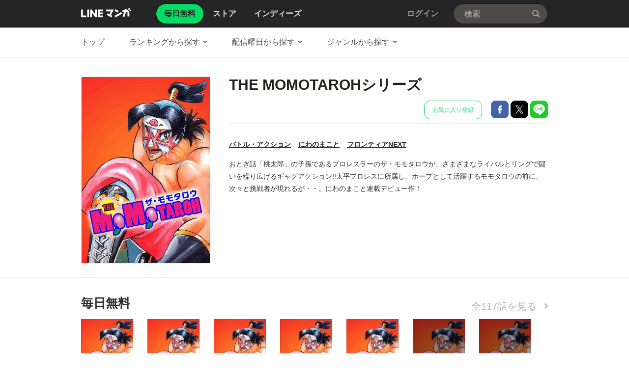

--- FILE ---
content_type: text/html;charset=UTF-8
request_url: https://manga.line.me/product/periodic?id=S139797
body_size: 22937
content:
<!DOCTYPE html>
<html dir="ltr">
<head>
<meta charset="UTF-8">
<title>【5話無料】THE MOMOTAROHシリーズ｜漫画無料・試し読み｜LINE マンガ</title>
<meta http-equiv="X-UA-Compatible" content="IE=10">
<meta name="viewport" content="width=1078">

<meta name="description" content="THE MOMOTAROHシリーズ|おとぎ話「桃太郎」の子孫であるプロレスラーのザ・モモタロウが、さまざまなライバルとリングで闘いを繰り広げるギャグアクション!!太平プロレスに所属し、ホープとして活躍するモモタロウの前に、次々と挑戦者が現れるが・・。にわのまこと連載デビュー作！">

<meta name="keywords" content="にわのまこと,THE MOMOTAROHシリーズ,LINE,マンガ,漫画,まんが,無料">
<meta name="format-detection" content="telephone=no">

<link rel="apple-touch-icon" href="https://cdn-manga-static-file-origin.ldf-static.net/web/webtoon-linemanga-web/line_manga_web/edge/pc/img/apple_touch_icon_v6.png">
<link rel="icon" href="https://cdn-manga-static-file-origin.ldf-static.net/web/webtoon-linemanga-web/line_manga_web/edge/pc/img/favicon_v6.png" sizes="192x192">
<link rel="shortcut icon" href="https://cdn-manga-static-file-origin.ldf-static.net/web/webtoon-linemanga-web/line_manga_web/edge/pc/img/favicon_v6.ico" type="image/x-icon">



<link href="https://cdn-manga-static-file-origin.ldf-static.net/web/webtoon-linemanga-web/line_manga_web/edge/pc/css/pc_main_bb0fe1ac15f00f48687d26fbb1a664742a12b662.css" rel="stylesheet">


<link rel="search" type="application/opensearchdescription+xml" href="https://manga.line.me/opensearch.xml" title="LINE マンガ">
<meta content="【5話無料】THE MOMOTAROHシリーズ｜漫画無料・試し読み｜LINE マンガ" property="og:title">
<meta content="article" property="og:type">
<meta content="https://manga.line.me/product/periodic?id=S139797" property="og:url">
<meta content="https://cdn-manga-static-file-origin.ldf-static.net/0hpFeeO-RQL2lYHDE6qttQPm1BKQYhcDhgMip-XSNbJRprfGA2YCoyDSlZcV1zLDg7ZHs/xxlarge" property="og:image">

<meta content="THE MOMOTAROHシリーズ|おとぎ話「桃太郎」の子孫であるプロレスラーのザ・モモタロウが、さまざまなライバルとリングで闘いを繰り広げるギャグアクション!!太平プロレスに所属し、ホープとして活躍するモモタロウの前に、次々と挑戦者が現れるが・・。にわのまこと連載デビュー作！" property="og:description">

<meta content="LINEマンガ" property="og:site_name">
<meta content="1420582741526424" property="fb:app_id">
<meta content="summary" name="twitter:card">
<meta content="@LINEmanga" name="twitter:site">
<meta name="twitter:image" content="https://cdn-manga-static-file-origin.ldf-static.net/0hwFrHVRZvKGlPMTY6vfZXPnhsLgY2XT9gJQd5TSpjKB42QnFtcQdmXGM2dxxiBWk_I1NnDg" />




<script>
(function(i,s,o,g,r,a,m){i['GoogleAnalyticsObject']=r;i[r]=i[r]||function(){ (i[r].q=i[r].q||[]).push(arguments)},i[r].l=1*new Date();a=s.createElement(o),m=s.getElementsByTagName(o)[0];a.async=1;a.src=g;m.parentNode.insertBefore(a,m)})(window,document,'script','//www.google-analytics.com/analytics.js','ga');
ga('create', 'UA-55451058-1', 'auto', {
    'sampleRate': 10
});


    ga('send', 'pageview', {'title': '無料連載詳細'});



    ga('send', 'event', '無料連載詳細｜表示', '表示', 'THE MOMOTAROHシリーズ,S139797');

</script>


  <!-- Google Tag Manager -->
  <script>(function(w,d,s,l,i){w[l]=w[l]||[];w[l].push({'gtm.start':
  new Date().getTime(),event:'gtm.js'});var f=d.getElementsByTagName(s)[0],
  j=d.createElement(s),dl=l!='dataLayer'?'&l='+l:'';j.async=true;j.src=
  'https://www.googletagmanager.com/gtm.js?id='+i+dl;f.parentNode.insertBefore(j,f);
  })(window,document,'script','dataLayer',"GTM-KRK9LLQ");</script>
  <!-- End Google Tag Manager -->





</head>
<body class="CTypeFree CTypeDetail ExOsMac">

<!-- Google Tag Manager (noscript) -->
<noscript><iframe src="https://www.googletagmanager.com/ns.html?id=GTM-KRK9LLQ"
  height="0" width="0" style="display:none;visibility:hidden"></iframe></noscript>
  <!-- End Google Tag Manager (noscript) -->







<div class="LyWrap">


<!--HEADER-AREA-->
<header class="LyHead">
<div class="ArHead01">
<h1 class="MdGHD01Logo">
<a href="/" class="mdGHD01Link">LINE マンガ</a>
<!--/MdGHD01Logo--></h1><ul class="MdGHD02Nav">
<li class="mdGHD02Current"><a href="/"><span>毎日無料</span></a></li>
<li ><a href="/store/"><span>ストア</span></a></li>
<li ><a href="/indies/"><span>インディーズ</span></a></li>
<!--/MdGHD02Nav--></ul>
<div class="MdGHD03Util">


<a href="/login/redirect_to_line_login" class="mdGHD03Link">ログイン</a>



<!--/MdGHD03Util--></div><div class="MdGHD05Search" data-widget="widget.SearchSuggest" data-type="all">
<h2 class="MdHide">検索</h2>
<input type="text" value="" placeholder="検索" class="mdGHD05Input fnInput" autocomplete="off" data-gcl="ヘッダー,click,ヘッダー｜検索">
<input type="submit" value="検索" class="mdGHD05Btn fnSubmit">
<!--/MdGHD05Search--></div><!--/ArHead01--></div>
<!--/LyHead--></header>
<!--/HEADER-AREA-->





<!--CONTENTS-AREA-->
<div class="LyContents MdCF">

<!--TOP-CONTENTS-AREA-->
<div class="LyTop">



<div class="ArTop02" role="navigation">
<div class="MdCMN01Nav">
<ul>

<li class="mdCMN01Li"><a href="/">トップ</a></li>

<li class="mdCMN01Li"><div class="MdCMN09Select mdCMN09Ranking" data-widget="widget.DropdownNav">
<div class="mdCMN09Label">
<span class="mdCMN09LabelTxt">

ランキングから探す

</span><span class="mdCMN09LabelIco"></span>
</div>
<ul class="mdCMN09Option fnNav">
<li data-label="総合"><a href="/periodic/gender_ranking?gender=0">総合</a></li>
<li data-label="少年・青年"><a href="/periodic/gender_ranking?gender=1">少年・青年</a></li>
<li data-label="少女・女性"><a href="/periodic/gender_ranking?gender=2">少女・女性</a></li>
</ul>
<!--/MdCMN09Select--></div></li>
<li class="mdCMN01Li"><div class="MdCMN09Select mdCMN09Weekday" data-widget="widget.DropdownNav">
<div class="mdCMN09Label">
<span class="mdCMN09LabelTxt">

配信曜日から探す

</span><span class="mdCMN09LabelIco"></span>
</div>
<ul class="mdCMN09Option fnNav">
<li data-label="月曜日"><a href="/daily_list?week_day=2">月曜日</a></li>
<li data-label="火曜日"><a href="/daily_list?week_day=3">火曜日</a></li>
<li data-label="水曜日"><a href="/daily_list?week_day=4">水曜日</a></li>
<li data-label="木曜日"><a href="/daily_list?week_day=5">木曜日</a></li>
<li data-label="金曜日"><a href="/daily_list?week_day=6">金曜日<span class="MdIco01NewP01">新着</span></a></li>
<li data-label="土曜日"><a href="/daily_list?week_day=7">土曜日</a></li>
<li data-label="日曜日"><a href="/daily_list?week_day=1">日曜日</a></li>
</ul>
<!--/MdCMN09Select--></div></li>
<li class="mdCMN01Li"><div class="MdCMN09Select mdCMN09Category" data-widget="widget.DropdownNav">
<div class="mdCMN09Label">
<span class="mdCMN09LabelTxt">

ジャンルから探す

</span><span class="mdCMN09LabelIco"></span>
</div>
<ul class="mdCMN09Option fnNav">
<li><a href="/genre_list?genre_id=0001">バトル・アクション</a></li>
<li><a href="/genre_list?genre_id=0002">ファンタジー・SF</a></li>
<li><a href="/genre_list?genre_id=0003">恋愛</a></li>
<li><a href="/genre_list?genre_id=0004">スポーツ</a></li>
<li><a href="/genre_list?genre_id=0005">ミステリー・ホラー</a></li>
<li><a href="/genre_list?genre_id=0006">裏社会・アングラ</a></li>
<li><a href="/genre_list?genre_id=0007">ヒューマンドラマ</a></li>
<li><a href="/genre_list?genre_id=0008">歴史・時代</a></li>
<li><a href="/genre_list?genre_id=0009">コメディ・ギャグ</a></li>
<li><a href="/genre_list?genre_id=ffff">その他</a></li>
</ul>
<!--/MdCMN09Select--></div></li>

</ul>
<!--/MdCMN01Nav--></div>
<!--/ArTop02--></div>



<!--/LyTop--></div>
<!--/TOP-CONTENTS-AREA-->


<div class="lyContentsWrap">

<!--MAIN-CONTENTS-AREA-->
<div class="LyMain" role="main">


<article>

    <section class="ArMain01">
        <div class="MdMNG01Item">
            <div class="mdMNG01Img">
                <span class="mdMNG01Thumbnail">
                    <img src="https://cdn-manga-static-file-origin.ldf-static.net/0hpFeeO-RQL2lYHDE6qttQPm1BKQYhcDhgMip-XSNbJRprfGA2YCoyDSlZcV1zLDg7ZHs/xxlarge" alt="THE MOMOTAROHシリーズ">
                </span>
            </div>
            <div class="mdMNG01Txt">
                <h1 class="mdMNG01Ttl">THE MOMOTAROHシリーズ</h1>
                <div class="mdMNG01Util">

                
                    <ul class="mdMNG01Share">

                        <!-- 定期購読の追加/削除 -->
                        
                            
                                <li>
                                    <a
                                        href="javascript:;"
                                        class="MdBtn03Fav01"
                                        data-widget="widget.Favorite"
                                        data-href="/api/subscription/create_or_update"
                                        data-product_id="S139797"
                                        data-gcl="連載 - 詳細,click,無料連載詳細｜お気に入り登録"
                                    >
                                        お気に入り登録
                                    </a>
                                </li>
                            
                        

                        <li>
                            <a
                                href="javascript:;"
                                class="MdBtn01Fb01"
                                title="Facebookで共有"
                                data-share_url="https://lin.ee/lJWaJga"
                            >
                                Facebookで共有
                            </a>
                        </li>
                        <li>
                            <a
                                href="javascript:;"
                                class="MdBtn01Tw01"
                                title="Xで共有"
                                data-share_short_url="https://lin.ee/lJWaJga"
                                data-share_string="【無料】「THE MOMOTAROHシリーズ」を読んでるよ！LINEマンガなら今すぐ無料で第1話が読める！"
                                data-share_hashtags="LINEマンガ"
                            >
                                Xで共有
                            </a>
                        </li>
                        <li>
                            <a
                                href="javascript:;"
                                class="MdBtn01Line01"
                                title="LINEで共有"
                                data-base_url="https://line.me"
                                data-share_short_url="https://lin.ee/lJWaJga"
                                data-share_string="【無料】「THE MOMOTAROHシリーズ」を読んでるよ！LINEマンガなら今すぐ無料で第1話が読める！"
                            >
                                LINEで共有
                            </a>
                        </li>
                    </ul>
                

            </div>
            <dl class="MdMNG04Meta">
                <dt class="mdMNG04Dt01">ジャンル</dt>
                <dd class="mdMNG04Dd01">
                    <a href="/genre_list?genre_id=0001">バトル・アクション</a>
                </dd>
                <dt class="mdMNG04Dt02">作家名</dt>
                <dd class="mdMNG04Dd02">
                    
                        
                            <a href="/search_product/author_list?author_id=E1741">
                                にわのまこと
                            </a>
                            
                    
                </dd>
                <dt class="mdMNG04Dt04">掲載誌</dt>
                <dd class="mdMNG04Dd04">
                    <a href="/search_product/magazine_list?magazine_id=&referer=periodic">
                        
                    </a>
                </dd>
                <dt class="mdMNG04Dt03">出版社</dt>
                <dd class="mdMNG04Dd03">
                    <a href="/search_product/publisher_list?publisher_id=500974&referer=periodic">
                        フロンティアNEXT
                    </a>
                </dd>
            <!--/MdMNG04Meta--></dl>

            <div class="MdMNG03Summary" data-widget="BookSummary">
                <p class="mdMNG03Txt fnText" style="max-height:140px;">
                    おとぎ話「桃太郎」の子孫であるプロレスラーのザ・モモタロウが、さまざまなライバルとリングで闘いを繰り広げるギャグアクション!!太平プロレスに所属し、ホープとして活躍するモモタロウの前に、次々と挑戦者が現れるが・・。にわのまこと連載デビュー作！
                </p>
                <p class="mdMNG03Btn fnFolder" style="display: none;">
                    <a href="javascript:;" class="mdMNG03Link">もっと見る</a>
                </p>
            <!--/MdMNG03Summary--></div>

            </div>
        <!--/MdMNG01Item--></div>
    <!--/ArMain01--></section>

    <div class="ArSeparator01"></div>

    <!-- LINEMANGA-19554 連載全話無料CP-Web対応の汎用化対応  -->
    
    <!-- /LINEMANGA-19554 -->

    

        <section
            class="
                ArMain02
                periodicDetailChapterList
                
            "
        >
            <header class="MdCMN04Head">
                <h2 class="mdCMN04Ttl">
                    <span class="mdCMN04SubTtl">毎日無料</span>
                </h2>
                <p class="mdCMN04Util">
                    <a
                        href="javascript:;"
                        class="mdCMN04Link"
                        data-widget="common.widget.PopupTrigger"
                        data-popup='chapterList'
                        data-conf='{"bookType":"free-book","productId":"S139797"}'
                    >
                        全117話を見る
                    </a>
                </p>
            <!--/MdCMN04Head--></header>

            <!-- booksという名前で渡すと、もともとあったbooksが上書きされて消えるので、ここだけ名前をbook_rowsに変える -->
            <div class="MdCMN05List" >
    <ul><!--
        
            
                --><li >
                    <a
                        data-product_id=""
                        data-widget="BookItem"
                        data-action="read"
                        data-type="free"
                        title="ザ・モモタロウ見参!!の巻"
                        data-title="ザ・モモタロウ見参!!の巻"
                        data-book_id="B00164914394"
                        data-is_rich=""
                        data-schema="https://app-manga.line.me/schema/product/S139797/?to_market=1"
                        data-selling_price="0"
                    ><!--
            
            --><div class="MdCMN06Img">
              <img src="https://cdn-manga-static-file-origin.ldf-static.net/0hqu47Mln1LloJTj3a2cpRDT8TKDVwIjlTY3h_fXgNKDRxYDtbPClkb3xONWomfWwFNyxj/periodic_tablet" alt="ザ・モモタロウ見参!!の巻">
            </div>
            <span class="mdCMN05Ttl">ザ・モモタロウ見参!!の巻</span>
            <ul class="mdCMN05InfoList"><!--
                
                    --><li>第1話</li><!--
                
                
                
                    
                
            --></ul>
        </a><!--
    
            
                --><li >
                    <a
                        data-product_id=""
                        data-widget="BookItem"
                        data-action="read"
                        data-type="free"
                        title="宿命のライバル君の巻"
                        data-title="宿命のライバル君の巻"
                        data-book_id="B00164914395"
                        data-is_rich=""
                        data-schema="https://app-manga.line.me/schema/product/S139797/?to_market=1"
                        data-selling_price="0"
                    ><!--
            
            --><div class="MdCMN06Img">
              <img src="https://cdn-manga-static-file-origin.ldf-static.net/0hVZcAwVuSCXVeOBr1jrt2ImhlDxonVB58NA5YUi97DxsmFhslZApERn88EkVxC0sqYFpD/periodic_tablet" alt="宿命のライバル君の巻">
            </div>
            <span class="mdCMN05Ttl">宿命のライバル君の巻</span>
            <ul class="mdCMN05InfoList"><!--
                
                    --><li>第2話</li><!--
                
                
                
                    
                
            --></ul>
        </a><!--
    
            
                --><li >
                    <a
                        data-product_id=""
                        data-widget="BookItem"
                        data-action="read"
                        data-type="free"
                        title="トムさんの逆襲!の巻"
                        data-title="トムさんの逆襲!の巻"
                        data-book_id="B00164914396"
                        data-is_rich=""
                        data-schema="https://app-manga.line.me/schema/product/S139797/?to_market=1"
                        data-selling_price="0"
                    ><!--
            
            --><div class="MdCMN06Img">
              <img src="https://cdn-manga-static-file-origin.ldf-static.net/0hdF-jmKrvO2kQEyjpwJFEPiZOPQZpfyxgeiVqTmFQPQdoPXg-LCVwCT1BIFk_IHk2LnFw/periodic_tablet" alt="トムさんの逆襲!の巻">
            </div>
            <span class="mdCMN05Ttl">トムさんの逆襲!の巻</span>
            <ul class="mdCMN05InfoList"><!--
                
                    --><li>第3話</li><!--
                
                
                
                    
                
            --></ul>
        </a><!--
    
            
                --><li >
                    <a
                        data-product_id=""
                        data-widget="BookItem"
                        data-action="read"
                        data-type="free"
                        title="モモタロウ戦慄の過去!の巻"
                        data-title="モモタロウ戦慄の過去!の巻"
                        data-book_id="B00164914397"
                        data-is_rich=""
                        data-schema="https://app-manga.line.me/schema/product/S139797/?to_market=1"
                        data-selling_price="0"
                    ><!--
            
            --><div class="MdCMN06Img">
              <img src="https://cdn-manga-static-file-origin.ldf-static.net/0hbDSU0nsxPWtuLC7rvq5CPFhxOwQXQCpiBBpsTB9vOwUWAik7VB4gCBx_JltBH380UE52/periodic_tablet" alt="モモタロウ戦慄の過去!の巻">
            </div>
            <span class="mdCMN05Ttl">モモタロウ戦慄の過去!の巻</span>
            <ul class="mdCMN05InfoList"><!--
                
                    --><li>第4話</li><!--
                
                
                
                    
                
            --></ul>
        </a><!--
    
            
                --><li >
                    <a
                        data-product_id=""
                        data-widget="BookItem"
                        data-action="read"
                        data-type="free"
                        title="熱血入門生・宮川三郎太くん!の巻"
                        data-title="熱血入門生・宮川三郎太くん!の巻"
                        data-book_id="B00164914398"
                        data-is_rich=""
                        data-schema="https://app-manga.line.me/schema/product/S139797/?to_market=1"
                        data-selling_price="0"
                    ><!--
            
            --><div class="MdCMN06Img">
              <img src="https://cdn-manga-static-file-origin.ldf-static.net/0hgYK3qLwPOHZ2Siv2pstHIUAXPhkPJi9_HHxpUQcJPhgOZHwgHipyGFUfI0ZZeXopSChw/periodic_tablet" alt="熱血入門生・宮川三郎太くん!の巻">
            </div>
            <span class="mdCMN05Ttl">熱血入門生・宮川三郎太くん!の巻</span>
            <ul class="mdCMN05InfoList"><!--
                
                    --><li>第5話</li><!--
                
                
                
                    
                
            --></ul>
        </a><!--
    
            
                --><li class="mdCMN05Lock">
                    <a
                        title="狙われたモモ・マスク!の巻"
                        href="javascript:;"
                        class="mdGFT02BtnApp"
                        data-widget="common.widget.PopupTrigger"
                        data-popup="download"
                    ><!--
            
            --><div class="MdCMN06Img">
              <img src="https://cdn-manga-static-file-origin.ldf-static.net/0h0i6b5f1jb0YLG3zG25oQET1GaSlyd3hPYS0-YXpYaShzNS1CY3whI3wfdHYkKC0ZNXkn/periodic_tablet" alt="狙われたモモ・マスク!の巻">
            </div>
            <span class="mdCMN05Ttl">狙われたモモ・マスク!の巻</span>
            <ul class="mdCMN05InfoList"><!--
                
                    --><li>第6話</li><!--
                
                
                
                    --><li>アプリで配信中</li><!--
                
            --></ul>
        </a><!--
    
            
                --><li class="mdCMN05Lock">
                    <a
                        title="恐怖のキンタロウ一家!の巻"
                        href="javascript:;"
                        class="mdGFT02BtnApp"
                        data-widget="common.widget.PopupTrigger"
                        data-popup="download"
                    ><!--
            
            --><div class="MdCMN06Img">
              <img src="https://cdn-manga-static-file-origin.ldf-static.net/0htWxdEFGrK3hFHTj4lZ1UL3NALRc8cTxxLyt6XzReLRY9M2gsfn1tHjUdMEhqLmkne39i/periodic_tablet" alt="恐怖のキンタロウ一家!の巻">
            </div>
            <span class="mdCMN05Ttl">恐怖のキンタロウ一家!の巻</span>
            <ul class="mdCMN05InfoList"><!--
                
                    --><li>第7話</li><!--
                
                
                
                    --><li>アプリで配信中</li><!--
                
            --></ul>
        </a><!--
    
-->

</div>

        <!--/ArMain02--></section>

        <!-- 特典スタンプ -->
        

        <div class="ArSeparator01"><hr></div>

        <!-- コメント -->
        <section class="ArMain03">
            <header class="MdCMN04Head">
                <h2 class="mdCMN04Ttl">コメント</h2>
                
                    <p class="mdCMN04Util">
                        <a
                            href="javascript:;"
                            class="MdBtn03Comment01"
                            data-widget="widget.ButtonBookComment"
                            data-conf='{"commentCount":94, "bookId":"B00164914394", "bookType":"free", "reload":1}'
                        >
                            コメント投稿
                        </a>
                    </p>
                
            <!--/MdCMN04Head--></header>
            <div
                class="MdMNG06Review"
                data-widget="widget.CommentList"
                data-comment-count="94"
            >
                
                    
                        <div
                            class="mdMNG06Item"
                            data-widget="widget.CommentItem"
                            data-id="94956352"
                            data-type="free"
                        >
                            <dl class="mdMNG06Option">
                                <dt>投稿日</dt>
                                <dd class="mdMNG06Date">2026/01/08</dd><!--
                                --><dt>ユーザー名</dt><dd class="mdMNG06Username">本を読む仔猫達</dd><!--
                                -->
                            </dl>
                            <p class="mdMNG06Txt">ﾓﾝｶﾞ!ﾓﾝｶﾞ!ﾓﾝｶﾞ!</p>
                        </div>
                    
                        <div
                            class="mdMNG06Item"
                            data-widget="widget.CommentItem"
                            data-id="93885781"
                            data-type="free"
                        >
                            <dl class="mdMNG06Option">
                                <dt>投稿日</dt>
                                <dd class="mdMNG06Date">2025/11/23</dd><!--
                                --><dt>ユーザー名</dt><dd class="mdMNG06Username">ゆうかり</dd><!--
                                -->
                            </dl>
                            <p class="mdMNG06Txt">リベロの武田を全話読み終わったので、今からこっちを読みます</p>
                        </div>
                    
                        <div
                            class="mdMNG06Item"
                            data-widget="widget.CommentItem"
                            data-id="93523622"
                            data-type="free"
                        >
                            <dl class="mdMNG06Option">
                                <dt>投稿日</dt>
                                <dd class="mdMNG06Date">2025/11/09</dd><!--
                                --><dt>ユーザー名</dt><dd class="mdMNG06Username">ぷふぅ…</dd><!--
                                -->
                            </dl>
                            <p class="mdMNG06Txt">おー、懐かしい。すっかり記憶からなくなっていたが、これ好きだったんだよな</p>
                        </div>
                    
                    <p class="mdMNG06Link">
                        <a
                            href="javascript:;"
                            class="fnCount"
                            data-widget="widget.ButtonBookComment"
                            data-conf='{"commentCount":94, "bookId":"B00164914394", "bookType":"free", "onlyList":1}'
                        >
                            94件のコメントを見る
                        </a>
                    </p>
                
            <!--/MdMNG06Review--></div>
        <!--/ArMain03--></section>

        <div class="ArSeparator01"><hr></div>

    

    <!-- 発売中の単行本 -->
    

    <!-- オススメ書籍 -->
    <div class="ArSeparator01"><hr></div>
    <section class="ArMain05">
        <header class="MdCMN04Head">
<h2 class="mdCMN04Ttl">あなたにおすすめのマンガ</h2>








<!--/MdCMN04Head--></header>

        
            <!--
プロダクト単位のリスト部分
-->


<div class="MdCMN05List" >
    <ul>
        
            <li>
                
                
                    <a
                        href="/product/periodic?id=Z0001139"
                        title="入学傭兵"
                        
                    >
                        <div class="MdCMN06Img">
                            <img src="https://cdn-manga-static-file-origin.ldf-static.net/0hnFGUt6j9MWl6LCCTnC5OPl9xNwYDQCZgEBpgXQFrOxpJRS1oEk8YSDpzGQckQglfHUgqD10qaVxWWXY6Exp-DFoo/middle" alt="入学傭兵">
                        </div>
                        <span class="mdCMN05Ttl"><!--
                            
                            
                            -->入学傭兵
                        </span>
                        <ul class="mdCMN05InfoList"><!--
	                        --><li>
                                <span class="mdCMN05Like">65,047</span>
                            </li><!--
	                        
	                        --><li>原作：YC 作画：rakhyun</li>
                        </ul>
                    </a>
                
                
                
            </li><!--
        -->
            <li>
                
                
                    <a
                        href="/product/periodic?id=Z0001147"
                        title="鉄槌教師"
                        
                    >
                        <div class="MdCMN06Img">
                            <img src="https://cdn-manga-static-file-origin.ldf-static.net/0hC89zRlr6HBcEAw05R2hjQCFeGnh9bwsebjVNI39EFmQ3Si8BagEVJUhKIUFxZAURS2cGcXMLRy4pdltEMWFVdSJR/middle" alt="鉄槌教師">
                        </div>
                        <span class="mdCMN05Ttl"><!--
                            
                            
                            -->鉄槌教師
                        </span>
                        <ul class="mdCMN05InfoList"><!--
	                        --><li>
                                <span class="mdCMN05Like">13,624</span>
                            </li><!--
	                        
	                        --><li>チェ・ヨンテク(原作)・ハン・ガラム(作画)</li>
                        </ul>
                    </a>
                
                
                
            </li><!--
        -->
            <li>
                
                
                    <a
                        href="/product/periodic?id=S126088"
                        title="TSUYOSHI 誰も勝てない、アイツには"
                        
                    >
                        <div class="MdCMN06Img">
                            <img src="https://cdn-manga-static-file-origin.ldf-static.net/0hJXrzImXgFXdPAwXWdtpqIHpeExg2bwJ-JTVEQzREHwR8ZwYle2dcF2xGS0JjMAdxcjE/middle" alt="TSUYOSHI 誰も勝てない、アイツには">
                        </div>
                        <span class="mdCMN05Ttl"><!--
                            
                            
                            -->TSUYOSHI 誰も勝てない、アイツには
                        </span>
                        <ul class="mdCMN05InfoList"><!--
	                        --><li>
                                <span class="mdCMN05Like">5,478</span>
                            </li><!--
	                        
	                        --><li>丸山恭右・Zoo</li>
                        </ul>
                    </a>
                
                
                
            </li><!--
        -->
            <li>
                
                
                    <a
                        href="/product/periodic?id=Z0003430"
                        title="部長K"
                        
                    >
                        <div class="MdCMN06Img">
                            <img src="https://cdn-manga-static-file-origin.ldf-static.net/0hQAGVLsB2Dm56Lx7GujlxOV9yCAEDQxlnEBlfWgFoBB1JZQJlLiwKUwEuNCEef0A9GkpCXQ0sWF5SWkk9RxoWDV0v/middle" alt="部長K">
                        </div>
                        <span class="mdCMN05Ttl"><!--
                            
                            
                            -->部長K
                        </span>
                        <ul class="mdCMN05InfoList"><!--
	                        --><li>
                                <span class="mdCMN05Like">23,733</span>
                            </li><!--
	                        
	                        --><li>Man&#39;s story(脚色)・jongteak Jung(作画)・PTJ COMICS(制作)</li>
                        </ul>
                    </a>
                
                
                
            </li><!--
        -->
            <li>
                
                
                    <a
                        href="/product/periodic?id=S126493"
                        title="終の退魔師 ―エンダーガイスター―＜無修正ver.＞"
                        
                    >
                        <div class="MdCMN06Img">
                            <img src="https://cdn-manga-static-file-origin.ldf-static.net/0huZuIw-fgKnVIMDrYbG5VIn1tLBoxXD18IgZ7QTN3IAZ7Amt3JAEwGm11dEBkBz93fV4/middle" alt="終の退魔師 ―エンダーガイスター―＜無修正ver.＞">
                        </div>
                        <span class="mdCMN05Ttl"><!--
                            
                            
                            -->終の退魔師 ―エンダーガイスター―＜無修正ver.＞
                        </span>
                        <ul class="mdCMN05InfoList"><!--
	                        --><li>
                                <span class="mdCMN05Like">3,930</span>
                            </li><!--
	                        
	                        --><li>四方山貴史</li>
                        </ul>
                    </a>
                
                
                
            </li><!--
        -->
            <li>
                
                
                    <a
                        href="/product/periodic?id=S113423"
                        title="貴族転生　～恵まれた生まれから最強の力を得る～"
                        
                    >
                        <div class="MdCMN06Img">
                            <img src="https://cdn-manga-static-file-origin.ldf-static.net/561d4820t168ab39e/middle" alt="貴族転生　～恵まれた生まれから最強の力を得る～">
                        </div>
                        <span class="mdCMN05Ttl"><!--
                            
                            
                            -->貴族転生　～恵まれた生まれから最強の力を得る～
                        </span>
                        <ul class="mdCMN05InfoList"><!--
	                        --><li>
                                <span class="mdCMN05Like">5,566</span>
                            </li><!--
	                        
	                        --><li>三木なずな・華嶋ひすい・kyo・栗元健太郎</li>
                        </ul>
                    </a>
                
                
                
            </li><!--
        -->
            <li>
                
                
                    <a
                        href="/product/periodic?id=Z0003039"
                        title="モブ男の俺が格闘技の天才になった件について"
                        
                    >
                        <div class="MdCMN06Img">
                            <img src="https://cdn-manga-static-file-origin.ldf-static.net/0hwh-BAqpVKEcQOzuzdDpXEDVmLihpVz9Oeg15c2t8IjQjVzxCey1hWkVmNwBhfhhERA5jJz04cnI1Tm8SfgpvIDA8/middle" alt="モブ男の俺が格闘技の天才になった件について">
                        </div>
                        <span class="mdCMN05Ttl"><!--
                            
                            
                            -->モブ男の俺が格闘技の天才になった件について
                        </span>
                        <ul class="mdCMN05InfoList"><!--
	                        --><li>
                                <span class="mdCMN05Like">7,368</span>
                            </li><!--
	                        
	                        --><li>kimggulbal(漫画)・Almond Bread(原作)</li>
                        </ul>
                    </a>
                
                
                
            </li><!--
        -->
            <li>
                
                
                    <a
                        href="/product/periodic?id=Z0003316"
                        title="魔物喰らいの冒険者～俺だけ魔物を喰らって強くなる～"
                        
                    >
                        <div class="MdCMN06Img">
                            <img src="https://cdn-manga-static-file-origin.ldf-static.net/b3c809e0t169d5b73/middle" alt="魔物喰らいの冒険者～俺だけ魔物を喰らって強くなる～">
                        </div>
                        <span class="mdCMN05Ttl"><!--
                            
                            
                            -->魔物喰らいの冒険者～俺だけ魔物を喰らって強くなる～
                        </span>
                        <ul class="mdCMN05InfoList"><!--
	                        --><li>
                                <span class="mdCMN05Like">1,299</span>
                            </li><!--
	                        
	                        --><li>原作：錬金王　アース・スターノベル刊/キャラクター原案：かわく/制作：壱松けい・たなおたなこ・フーモア</li>
                        </ul>
                    </a>
                
                
                
            </li><!--
        -->
            <li>
                
                
                    <a
                        href="/product/periodic?id=Z0002081"
                        title="コミュ障、異世界へ行く"
                        
                    >
                        <div class="MdCMN06Img">
                            <img src="https://cdn-manga-static-file-origin.ldf-static.net/a1a9c2b1t16a44e3b/middle" alt="コミュ障、異世界へ行く">
                        </div>
                        <span class="mdCMN05Ttl"><!--
                            
                            
                            -->コミュ障、異世界へ行く
                        </span>
                        <ul class="mdCMN05InfoList"><!--
	                        --><li>
                                <span class="mdCMN05Like">1,215</span>
                            </li><!--
	                        
	                        --><li>原作：山下将誇・作画：宇上貴正</li>
                        </ul>
                    </a>
                
                
                
            </li><!--
        -->
            <li>
                
                
                    <a
                        href="/product/periodic?id=S157765"
                        title="全知全能トラップマスター"
                        
                    >
                        <div class="MdCMN06Img">
                            <img src="https://cdn-manga-static-file-origin.ldf-static.net/3ff68093t1697c664/middle" alt="全知全能トラップマスター">
                        </div>
                        <span class="mdCMN05Ttl"><!--
                            
                            
                            -->全知全能トラップマスター
                        </span>
                        <ul class="mdCMN05InfoList"><!--
	                        --><li>
                                <span class="mdCMN05Like">813</span>
                            </li><!--
	                        
	                        --><li>TOON CRACKER</li>
                        </ul>
                    </a>
                
                
                
            </li><!--
        -->
            <li>
                
                
                    <a
                        href="/product/periodic?id=S116677"
                        title="片田舎のおっさん、剣聖になる～ただの田舎の剣術師範だったのに、大成した弟子たちが俺を放ってくれない件～"
                        
                    >
                        <div class="MdCMN06Img">
                            <img src="https://cdn-manga-static-file-origin.ldf-static.net/8c144a1at168167c2/middle" alt="片田舎のおっさん、剣聖になる～ただの田舎の剣術師範だったのに、大成した弟子たちが俺を放ってくれない件～">
                        </div>
                        <span class="mdCMN05Ttl"><!--
                            
                            
                            -->片田舎のおっさん、剣聖になる～ただの田舎の剣術師範だったのに、大成した弟子たちが俺を放ってくれない件～
                        </span>
                        <ul class="mdCMN05InfoList"><!--
	                        --><li>
                                <span class="mdCMN05Like">12,134</span>
                            </li><!--
	                        
	                        --><li>乍藤和樹・佐賀崎しげる・鍋島テツヒロ</li>
                        </ul>
                    </a>
                
                
                
            </li><!--
        -->
            <li>
                
                
                    <a
                        href="/product/periodic?id=Z0004043"
                        title="拳闘士（ボクサー）カーリー"
                        
                    >
                        <div class="MdCMN06Img">
                            <img src="https://cdn-manga-static-file-origin.ldf-static.net/c498e709t169bc172/middle" alt="拳闘士（ボクサー）カーリー">
                        </div>
                        <span class="mdCMN05Ttl"><!--
                            
                            
                            -->拳闘士（ボクサー）カーリー
                        </span>
                        <ul class="mdCMN05InfoList"><!--
	                        --><li>
                                <span class="mdCMN05Like">463</span>
                            </li><!--
	                        
	                        --><li>El Macho(作画)・U130(脚色)・Baeksu Noble(原作)</li>
                        </ul>
                    </a>
                
                
                
            </li><!--
        -->
    </ul>
    
<!--/MdCMN05List--></div>

        

</article>


<!--/LyMain--></div>
<!--/MAIN-CONTENTS-AREA-->

<!--/lyContentsWrap--></div>

<!--/LyContents--></div>
<!--/CONTENTS-AREA-->




<footer class="LyFoot" role="contentinfo">

<div class="lyFootWrap01">
<div class="ArFoot03">

        <div class="MdCMN02TopicPath">
        <p class="mdCMN02Btn">
            <a href="javascript:;" onclick="window.scrollTo(0,0)" class="mdCMN02PageTop">ページの上へ戻る</a>
        </p>
        <ol>
            <li>
                <a href="/">LINE マンガ</a>
            </li>
            <li>
                <a href="/">毎日無料</a>
            </li>
            
                <li>毎日無料</li>
            
            <li>THE MOMOTAROHシリーズ</li>
        </ol>
    <!--/MdCMN02TopicPath--></div>


<!--/ArFoot03--></div>
<div class="ArFoot04">

<!--/ArFoot04--></div>
<!--/lyFootWrap01--></div>
<div class="lyFootWrap02">
<!-- 最近チェックした本 -->





<div class="ArFoot02">
    <div class="MdGFT02Link">
        <p class="mdGFT02App">
            <a href="javascript:;" class="mdGFT02BtnApp" data-widget="common.widget.PopupTrigger" data-popup="download" data-gcl="フッター,click,フッター｜ダウンロードボタン">アプリダウンロード</a>
        </p>
        <h3 class="MdHide">LINEマンガ公式アカウント</h3>
        <ul class="mdGFT02Social">
            <li>
                <a href="https://www.facebook.com/LINEMANGA.official" target="_blank" class="mdGFT02BtnFb" title="Facebook公式アカウント">
                    Facebook公式アカウント
                </a>
            </li>
    <li>
        <a href="https://twitter.com/LINEmanga" target="_blank" class="mdGFT02BtnTw" title="X公式アカウント">
            X公式アカウント
        </a>
    </li>
    </ul>
    <!--/MdGFT02Link--></div>
    <div class="MdGFT03Link">
        <h2 class="MdHide">LINE Digital Frontier Corporation リンク</h2>
        <ul class="mdGFT03Ul">
            <li>
                <a data-widget="common.widget.PopupTrigger" data-popup="News" href="javascript:;" data-gcl="フッター,click,フッター｜お知らせ">
                    お知らせ
                </a>
            </li>
            <li>
                <a href="https://manga-blog-ja.line.me/" target="_blank">
                    公式ブログ
                </a>
            </li>
            <li>
                <a href="https://manga-blog-ja.line.me/archives/cat_234773.html" target="_blank">
                    LINEコミックス
                </a>
            </li>
            <li>
                <a href="/original" target="_blank">作品持ち込み/
                    LINEマンガ編集部
                </a>
            </li>
            <li>
                <a href="/indies/guideline" target="_blank">
                    制作・投稿ガイドライン
                </a>
            </li>
            <li>
                <a href="https://ldfcorp.com/ja/careers/" target="_blank" data-gcl="フッター,click,フッター｜採用情報">
                    採用情報
                </a>
            </li>
            <br/>
            <li>
                <a href="https://ldfcorp.com/ja" target="_blank" data-gcl="フッター,click,フッター｜会社概要">
                    会社概要
                </a>
            </li>
            <li>
                <a href="https://wnm.manga.line.me/linemanga/web/help?lang=ja" target="_blank" data-gcl="フッター,click,フッター｜ヘルプ">
                    ヘルプ
                </a>
            </li>
            <li>
                <a href="https://wnm.manga.line.me/linemanga/term?termsId=linemanga_agree&lang=ja" target="_blank" data-gcl="フッター,click,フッター｜利用規約">
                    利用規約
                </a>
            </li>
            <li>
                <a href="https://wnm.manga.line.me/linemanga/term?termsId=linemanga_privacy&lang=ja" target="_blank" data-gcl="フッター,click,フッター｜プライバシーポリシー">
                    プライバシーポリシー
                </a>
            </li>
            <li>
                <a href="https://wnm.manga.line.me/linemanga/term?termsId=linemanga_publicnotice&lang=ja" target="_blank" data-gcl="フッター,click,フッター｜公告">
                    公告
                </a>
            </li>
            <li>
                <a href="https://wnm.manga.line.me/linemanga/term?termsId=linemanga_abj&lang=ja" target="_blank" data-gcl="フッター,click,フッター｜コンテンツ配信許諾について">
                    コンテンツ配信許諾について
                </a>
            </li>
            <li>
                <a href="https://wnm.manga.line.me/linemanga/term?termsId=linemanga_law&lang=ja" target="_blank" data-gcl="フッター,click,フッター｜特定商取引法について">
                    特定商取引法について
                </a>
            </li>
    </ul>
    <!--/MdGFT03Link--></div>
    <p class="MdGFT01Copy"><small>&copy;&#160;<b>LINE Digital Frontier Corporation</b></small></p>
<!--/ArFoot02--></div>
<!--/lyFootWrap02--></div>
<!--/LyFoot--></footer>


<!--/LyWrap--></div>


<div data-widget="popup.nickname" style="width:100%;height:100%;background:rgba(6,6,6, 0.6); position: absolute; top: 0; z-index: 999; left: 0; display: none;">

<!--LAYER-AREA-->
<div class="MdLYR01 mdLYR01Name" style="margin: 0 auto;">
<div class="mdLYR01Head">
<header class="MdCMN04Head">
<h2 class="mdCMN04Ttl">ニックネーム設定</h2>
<!--/MdCMN04Head--></header>
</div>
<div class="mdLYR01Body">
<div class="MdFormGroup01">
<div class="MdInputTxt01">
<input class="fnNicknameInput" type="text" placeholder="ニックネーム" value="">
<!--/MdInputTxt01--></div>
<span class="MdFormSubTxt01"><b>10</b>/10</span>
<!--/MdFormGroup01--></div>
<div class="MdFormGroup02">
<a href="javascript:;" class="fnNicknameSubmit MdBtn03P03">設定</a>
<!--/MdFormGroup02--></div>
</div>
<div class="mdLYR01Close"><a href="javascript:;" class="MdBtn01Close01 fnCancel" title="閉じる">閉じる</a></div>
<!--/MdLYR01.mdLYR01Name--></div>
<!--/LAYER-AREA-->

</div>

<div data-widget="popup.News" style="width:100%; height:100%; background:rgba(6,6,6, 0.6); position: absolute; top: 0; z-index: 999; left: 0; display: none;">

<!--LAYER-AREA-->
<div class="MdLYR01 mdLYR01News" style="margin: 0 auto;">
<div class="mdLYR01Head">
<header class="MdCMN04Head">
<h2 class="mdCMN04Ttl">お知らせ</h2>
<!--/MdCMN04Head--></header>
</div>
<div class="mdLYR01Body" style="height:450px;">
<div class="MdCMN13News"></div>
</div>
<div class="mdLYR01Close"><a href="javascript:;" class="MdBtn01Close01 fnCancel" title="閉じる">閉じる</a></div>
<!--/MdLYR01.mdLYR01News--></div>
<!--/LAYER-AREA-->

</div>


<div data-widget="popup.StampHistory" style="width:100%;height:100%;background:rgba(6,6,6, 0.6); position: absolute; top: 0; z-index: 999; left: 0; display: none;">
<div class="MdLYR01 mdLYR01History" style="margin: 0 auto;">
<div class="mdLYR01Head">
<header class="MdCMN04Head">
<h2 class="mdCMN04Ttl">スタンプ獲得履歴</h2>
<!--/MdCMN04Head--></header>
</div>
<div class="mdLYR01Body" style="height:702px;">

<div class="MdLYR04List mdLYR04Payment">
<table class="mdLYR04Table">
<colgroup>
    <col class="mdLYR04Col01">
    <col class="mdLYR04Col02">
    <col class="mdLYR04Col03">
    <col class="mdLYR04Col04">
</colgroup>
<thead>
    <tr>
        <th scope="col">日付</th>
        <th scope="col">タイトル</th>
    </tr>
</thead>
<tbody class="fnList"></tbody>
</table>

<div class="mdLYR04Btn">
<a href="javascript:;" class="MdBtn03P04 MdHide fnMore">もっと見る</a>
</div>
<!--/MdLYR04List--></div>
</div>
<div class="mdLYR01Close"><a href="javascript:;" class="MdBtn01Close01 fnCancel" title="閉じる">閉じる</a></div>
<!--/MdLYR01.mdLYR01History--></div>
</div>


<div data-widget="popup.FreePurchaseHistory" style="width:100%;height:100%;background:rgba(6,6,6, 0.6); position: absolute; top: 0; z-index: 999; left: 0; display: none;">
<div class="MdLYR01 mdLYR01History" style="margin: 0 auto;">
<div class="mdLYR01Head">
<header class="MdCMN04Head">
<h2 class="mdCMN04Ttl">連載マンガ購入履歴</h2>
<!--/MdCMN04Head--></header>
</div>
<div class="mdLYR01Body" style="height:702px;">

<div class="MdLYR04List mdLYR04Serial">
<table class="mdLYR04Table">
<colgroup>
    <col class="mdLYR04Col01">
    <col class="mdLYR04Col02">
    <col class="mdLYR04Col03">
    <col class="mdLYR04Col04">
</colgroup>
<thead>
    <tr>
        <th scope="col">日付</th>
        <th scope="col">作品名</th>
        <th scope="col">閲覧期限</th>
        <th scope="col">購入金額</th>
    </tr>
</thead>
<tbody class="fnList"></tbody>
</table>

<div class="mdLYR04Btn">
<a href="javascript:;" class="MdBtn03P04 MdHide fnMore">もっと見る</a>
</div>
<!--/MdLYR04List--></div>
</div>
<div class="mdLYR01Close"><a href="javascript:;" class="MdBtn01Close01 fnCancel" title="閉じる">閉じる</a></div>
<!--/MdLYR01.mdLYR01History--></div>
</div>


<div data-widget="popup.PaymentHistory" style="width:100%;height:100%;background:rgba(6,6,6, 0.6); position: absolute; top: 0; z-index: 999; left: 0; display: none;">
<div class="MdLYR01 mdLYR01History" style="margin: 0 auto;">
<div class="mdLYR01Head">
<header class="MdCMN04Head">
<h2 class="mdCMN04Ttl">WEBでの決済履歴</h2>
<!--/MdCMN04Head--></header>
</div>
<div class="mdLYR01Body" style="height:702px;">

<div class="MdLYR04List mdLYR04Payment">
<table class="mdLYR04Table">
<colgroup>
    <col class="mdLYR04Col01">
    <col class="mdLYR04Col02">
    <col class="mdLYR04Col03">
    <col class="mdLYR04Col04">
</colgroup>
<thead>
    <tr>
        <th scope="col">日付</th>
        <th scope="col">タイトル</th>
        <th scope="col">支払い方法</th>
        <th scope="col">購入金額</th>
    </tr>
</thead>
<tbody class="fnList"></tbody>
</table>

<div class="mdLYR04Btn">
<a href="javascript:;" class="MdBtn03P04 MdHide fnMore">もっと見る</a>
</div>
<!--/MdLYR04List--></div>
</div>
<div class="mdLYR01Close"><a href="javascript:;" class="MdBtn01Close01 fnCancel" title="閉じる">閉じる</a></div>
<!--/MdLYR01.mdLYR01History--></div>
</div>

<div class="fnConfirmModal" style="width:100%;height:100%;background:rgba(6,6,6, 0.6); position: absolute; top: 0; bottom: 0; z-index: 999; left: 0; display: none;">
<div class="MdIND08Layer mdIND08LayerP01" style="position:fixed;top:50%;left:50%;width:498px;height:368px;margin: -184px 0 0 -249px;">
<div class="mdIND08Body">
<h1 class="mdIND08Ttl fnConfirmTitle">本当に作品を削除しますか？</h1>
<p class="mdIND08Txt fnConfirmSubTitle">作品を削除すると、作品に紐づく情報と他ユーザーからのコメントなども削除されます。</p>
<div class="mdIND08Btn"><a href="#" class="MdCancelBtn01 MdBtn03P04 fnConfirmCancel">キャンセル</a><a href="#" class="MdDelBtn02 MdBtn03P03 fnConfirmSubmit">削除する</a></div>
<!--/mdIND08Body--></div>
<!--/MdIND08Layer--></div>
</div>

<div class="fnAlertModal" style="width:100%;height:100%;background:rgba(6,6,6, 0.6); position: absolute; top: 0; bottom: 0; z-index: 999; left: 0; display: none;">
<div class="MdIND08Layer mdIND08LayerP03" style="position:fixed;top:50%;left:50%;width:380px;height:247px;margin: -123.5px 0 0 -190px;">
<div class="mdIND08Body">
<p class="mdIND08Txt fnAlertModalMsg">正しく設定できていない、もしくは投稿できないデータがあります。赤文字で記載されているメッセージをご確認ください。</p>
<!--/mdIND08Body--></div>
<div class="mdIND08Btn"><a href="#" class="MdCancelBtn01 MdBtn03P04 fnAlertModalConfirm">確認</a></div>
<!--/MdIND08Layer--></div>
</div>


<div class="fnToastModal" style="width:100%;height:100%;background:rgba(6,6,6, 0.6); position: absolute; top: 0; z-index: 1000; left: 0; display: none;">
<div class="MdLYR06 fnToastModalContent" style="position:absolute;top:50%;left:50%;margin:0px 0 0 -110px;">
<p class="mdLYR06Txt fnToastModalMsg">削除されました</p>
<!--/MdLYR06--></div>
</div>


<div data-widget="popup.indies.BookReport" style="width:100%;height:100%;background:rgba(6,6,6, 0.6); position: absolute; top: 0; bottom: 0; z-index: 999; left: 0; display: none;">
<div class="MdLYR09Report" style="margin: 0 auto;">
<div class="mdLYR09Head"><h2 class="mdLYR09Ttl">通報</h2></div>
<div class="mdLYR09Body">
<div class="MdFormGroup01">
<ul class="MdRadio01">
    <li><label><input type="radio" checked="checked" name="type" value="0"><span class="mdRadio01Txt">知的財産権の侵害</span></label></li>
    <li><label><input type="radio" name="type" value="1"><span class="mdRadio01Txt">誹謗中傷表現</span></label></li>
    <li><label><input type="radio" name="type" value="2"><span class="mdRadio01Txt">出会い目的</span></label></li>
    <li><label><input type="radio" name="type" value="3"><span class="mdRadio01Txt">過度な暴力表現・性表現</span></label></li>
    <li><label><input type="radio" name="type" value="4"><span class="mdRadio01Txt">反社会的な表現</span></label></li>
    <li><label><input type="radio" name="type" value="5"><span class="mdRadio01Txt">営利目的の利用</span></label></li>
    <li><label><input type="radio" name="type" value="6"><span class="mdRadio01Txt">その他</span></label></li>
<!--/MdRadio01--></ul>
<!--/MdFormGroup01--></div>
<div class="MdFormGroup01">
    <div class="MdTextarea01">
        <textarea cols="100" rows="3" placeholder="" name="reason"></textarea>
    <!--/MdTextarea01--></div>
<!--/MdFormGroup01--></div>
<div class="MdFormGroup02">
    <p class="MdFormError01 fnError"></p>
    <p class="MdFormSubTxt01"><b class="fnCounter">100</b>/200</p>
<!--/MdFormGroup02--></div>
<div class="mdLYR09Btn"><a href="#" class="MdCancelBtn01 MdBtn03P04 fnCancel">キャンセル</a><a href="#" class="MdReportBtn01 MdBtn03P03 fnConfirm">通報する</a></div>
</div>
<div class="mdLYR09Close"><a href="#" class="MdBtn01Close01 fnCancel" title="閉じる">閉じる</a></div>
</div>
<!--/MdLYR09Report--></div>
</div>


<div data-widget="common.widget.Popup" data-conf='{"name":"reportDone"}' style="width:100%;height:100%;background:rgba(6,6,6, 0.6); position: absolute; top: 0; bottom: 0; z-index: 999; left: 0; display: none;">
<div class="MdLYR01 mdLYR01Report" style="margin:0 auto;">
<div class="mdLYR01Head">
<header class="MdCMN04Head">
<h2 class="mdCMN04Ttl">通報</h2>
<!--/MdCMN04Head--></header>
</div>
<div class="mdLYR01Body">
<p>既に通報済みです。<br>「確認」を押してウィンドウを閉じてください。</p>
<div class="MdFormGroup01">
<a href="#" class="MdBtn03P03 fnCancel">確認</a>
<!--/MdFormGroup01--></div>
</div>
<div class="mdLYR01Close fnCancel"><a href="#" class="MdBtn01Close01 fnCancel" title="閉じる">閉じる</a></div>
<!--/MdLYR01.mdLYR01Report--></div>
</div>


<div data-widget="popup.SnsSetting" style="width:100%;height:100%;background:rgba(6,6,6, 0.6); position: absolute; top: 0; z-index: 999; left: 0; display: none;">

<div class="MdLYR01 mdLYR01Share02" style="margin: 0 auto;">
<div class="mdLYR01Head">
<header class="MdCMN04Head">
<h2 class="mdCMN04Ttl">SNS連携設定</h2>
<!--/MdCMN04Head--></header>
</div>
<div class="mdLYR01Body">
<div class="MdLYR12SNSSetting">
<div class="mdLYR12Service mdLYR12Fb fnFacebook">
    <p class="mdLYR12Label">Facebook</p>
    <div class="mdLYR12Btn">
        <a href="/member/auth/facebook" class="MdBtn03P05">連携する</a>
    </div>
</div>
<div class="mdLYR12Service mdLYR12Tw fnTwitter">
    <p class="mdLYR12Label">X(旧Twitter)</p>
    <div class="mdLYR12Btn">
        <a href="/member/auth/twitter" class="MdBtn03P05">連携する</a>
    </div>
</div>
</div>
</div>
<div class="mdLYR01Close"><a href="#" class="MdBtn01Close01 fnCancel" title="閉じる">閉じる</a></div>
<!--/MdLYR01.mdLYR01Share02--></div>
</div>

<div data-widget="popup.ShareToRead" style="width:100%;height:100%;background:rgba(6,6,6, 0.6); position: absolute; top: 0; z-index: 999; left: 0; display: none;">
<div class="MdLYR01 mdLYR01Share02" style="margin: 0 auto;">
<div class="mdLYR01Head">
<header class="MdCMN04Head">
<h2 class="mdCMN04Ttl">シェアして先読み</h2>
<!--/MdCMN04Head--></header>
</div>
<div class="mdLYR01Body">
<ul class="MdLYR11SNS">
<li class="mdLYR11Fb"><a href="/share/facebook" class="fnShare" data-product_id="S139797">Facebook</a></li>
<li class="mdLYR11Tw"><a href="/share/twitter" class="fnShare" data-product_id="S139797">Twitter</a></li>
<li class="mdLYR11Li"><a href="/share/line_timeline"  class="fnShare" data-product_id="S139797">LINE</a></li>
</ul>
</div>
<div class="mdLYR01Close"><a href="#" class="MdBtn01Close01 fnCancel" title="閉じる">閉じる</a></div>
<!--/MdLYR01.mdLYR01Share02--></div>
</div>

<div data-widget="popup.ConfirmPurchaseReading" style="width:100%;height:100%;background:rgba(6,6,6, 0.6); position: absolute; top: 0; z-index: 999; left: 0; display: none;">
<div class="MdLYR13Purchase" style="margin: 0 auto;">
<div class="mdLYR13Head"><h2 class="mdLYR13Ttl">話の購入</h2></div>
<div class="mdLYR13Body">
<div class="mdLYR13Inner">
    <div class="mdLYR13TxtBox">
            <h1 class="mdLYR13Txt01 fnTitle">n話 話タイトル話タイトル話タイトル話タイトル話タイトルを<b>&yen;20</b>で読みますか？</h1>
            <p class="mdLYR13Txt02 fnDue">閲覧期間 <b>7日間</b></p>
        </div>
    </div>
<div class="mdLYR13Btn"><a href="#" class="MdCommentBtn01 MdBtn03P04 fnComment">コメントを見る</a><a href="#" class="MdPurchaseBtn01 MdBtn03P03 fnConfirm">購入する</a></div>
</div>
<div class="mdLYR13Close"><a href="#" class="MdBtn01Close01 fnCancel" title="閉じる">閉じる</a></div>
<!--/MdLYR13Purchase--></div>
</div>

<div data-widget="popup.PurchaseTerms" style="width:100%;height:100%;background:rgba(6,6,6, 0.6); position: absolute; top: 0; z-index: 999; left: 0; display: none;">
<div class="MdLYR01 mdLYR01Terms" style="margin: 0 auto;">
<div class="mdLYR01Head">
<header class="MdCMN04Head">
<h2 class="mdCMN04Ttl">利用規約</h2>
<!--/MdCMN04Head--></header>
</div>
<div class="mdLYR01Body">
<div class="MdLYR02Terms">
<div class="mdLYR02Body" style="max-height:500px;">

<section class="mdLYR02Content">
<h2 class="mdLYR02Ttl">利用規約</h2>
<div class="mdLYR02Txt fnAgreeContent"></div>
<!--/mdLYR02Content--></section>

<section class="mdLYR02Content" style="display: none;">
<h2 class="mdLYR02Ttl">プライバシーポリシー</h2>
<div class="mdLYR02Txt fnAgreeContent"></div>
<!--/mdLYR02Content--></section>
<!--/mdLYR02Body--></div>

<div class="mdLYR02Foot">
<div class="MdFormGroup01">
    <div class="MdFormInline01">
        <div class="MdCheckbox01">
        <label><input type="checkbox" name=""><span class="mdCheckbox01Txt">利用規約に同意します</span></label>
        </div>
    <!--/MdFormInline01--></div>
<!--/MdFormGroup01--></div>
<div class="mdLYR02Btn">
<a href="javascript:;" class="MdBtn03P03 ExDisabled fnTermsAgreeBtn">同意します</a>
</div>
<!--/mdLYR02Foot--></div>
<!--/MdLYR02Terms--></div>
</div>
<div class="mdLYR01Foot">
</div>
<div class="mdLYR01Close"><a href="javascript:;" class="MdBtn01Close01 fnCancel" title="閉じる">閉じる</a></div>
<!--/MdLYR01.mdLYR01Terms--></div>
<!--/LAYER-AREA-->
</div>

<div data-widget="popup.ConfirmPayment" style="width:100%;height:100%;background:rgba(6,6,6, 0.6); position: absolute; top: 0; z-index: 999; left: 0; display: none;">
<div class="MdLYR14ConfirmPayment" style="margin: 0 auto;">
<div class="mdLYR14Body">
    <h1 class="mdLYR14Ttl fnTitle"></h1>
    <div class="mdLYR14Inner">
        <div><a href="#" class="MdPurchaseBtn01 MdBtn03P03 fnConfirm">購入する</a></div>
        <div class="mdLYR14Txt02">
            <p>お客様の都合によるキャンセルはできません。<br>詳細な注意事項は<a href="https://manga.line.me/static_link_redirect/specified_commercial_transactions_law_pc" target="_blank" data-gcl="popup_book_purchase_web,click,popup_book_purchase_notes">こちら <span class="MdIcoChevron01"></span></a></p>
        </div>
    </div>
</div>
<div class="MdCancelBtn01"><a href="#" class="fnCancel" data-gcl="popup_book_purchase_web,click,popup_book_purchase_cancel">キャンセル</a></div>
<!--/MdLYR14ConfirmPayment--></div>
</div>

<div
    data-widget="popup.chapterList"
    style="
        width:100%;
        height:100%;
        background:rgba(6,6,6,0.6);
        position: absolute;
        top: 0;
        z-index: 999;
        left: 0;
        display: none;"
>
    <div class="MdLYR01 mdLYR01ComicList" style="margin: 0 auto;">
        <div class="mdLYR01Head">
            <header class="MdCMN04Head">
                
                    <h2 class="mdCMN04Ttl">
                        配信中のマンガ一覧<span class="mdCMN04Mark">-</span>
                    </h2>
                

                <p class="mdCMN04Util">
                    <span class="mdCMN04Sort02">
                        <a href="#" class="fnOrder" data-order='asc'>
                            最新話から
                        </a>
                    </span>
                </p>
            </header>
        </div>
        <div class="mdLYR01Body fnBody fnLazyLoadImage" style="height:580px;" data-target="self">
            <div class="MdCMN05List " data-load-url="">
                <ul class="fnChapterList"></ul>

                <script id="chapter-item" type="text/x-jsrender">
                    
                        {{if (selling_price == 0 && allow_charge == 0) || expired_on > 0 || did_full_purchase == true}}
                            <li
                                class="{{if is_read}}mdCMN05Read{{/if}} "
                                data-id="{{:id}}"
                            >
                                <a
                                    title="{{:name}}"
                                    data-title="{{:name}}"
                                    data-product_id="{{:product_id}}"
                                    data-book_id="{{:id}}"
                                    data-is_rich="{{:is_rich}}"
                                    data-schema="{{:app_schema}}"
                                    data-selling_price="{{:selling_price}}"
                                    data-action="read"
                                    data-widget="BookItem"
                                    data-type="free"
                                    data-is_read="{{:is_read}}"
                                >
                        {{else}}
                            <li class="mdCMN05Lock">
                                <a
                                    title="{{:name}}"
                                    class="mdGFT02BtnApp"
                                    data-widget="common.widget.PopupTrigger"
                                    data-popup="download"
                                >
                        {{/if}}
                                <div class="MdCMN06Img">
                                    <img data-src="{{:thumbnail}}" alt="{{:name}}">
                                </div>
                                <span class="mdCMN05Ttl">{{:name}}</span>
                                <ul class="mdCMN05InfoList"><!--
                                    {{if episode_volume}}--><li>第{{:episode_volume}}話</li><!--{{/if}}
                                    
                                    {{if did_full_purchase == true }}
                                        --><li><b class="mdCMN05Period">購入済み</b></li><!--
                                    {{else (selling_price == 0 && allow_charge == 0) || expired_on > 0}}
                                        {{if expired_on > 0}}
                                            --><li>
                                                <b class="mdCMN05Period">閲覧期限{{:expired_on_date}}まで</b>
                                            </li><!--
                                        {{/if}}
                                    {{else (is_rejected_by_appstore)}}
                                        --><li>配信停止中</li><!--
                                    {{else}}
                                        --><li>アプリで配信中</li><!--
                                    {{/if}}
                                --></ul>
                            </a>
                        </li>
                    
                </script>
            </div>
        </div>
        <div class="mdLYR01Close">
            <a href="#" class="MdBtn01Close01 fnCancel" title="閉じる">閉じる</a>
        </div>
    </div>
</div>

<div data-widget="popup.BookComment" style="width:100%;height:100%;background:rgba(6,6,6, 0.6); position: absolute;
top: 0; z-index: 999; left: 0; display: none;">
<div class="MdLYR01 mdLYR01Review" style="position:absolute;left:50%;top:0;margin-left:-436px;height:660px">
<div class="mdLYR01Head">
<header class="MdCMN04Head">
<h2 class="mdCMN04Ttl">コメント<span class="mdCMN04Mark">-</span><span class="mdCMN04SubTtl fnCommentCount" style="display:none;">nn件</span></h2>
<!--/MdCMN04Head--></header>
</div>
<div class="mdLYR01Body" style="height:580px;">
<div class="MdMNG08Form fnCommentForm">
<fieldset>
<legend class="MdHide">コメントの登録</legend>

<div class="MdFormGroup01">
<h2 class="MdHide">コメント本文</h2>
<div class="MdTextarea01">
<textarea cols="100" rows="3" placeholder="コメントを書いてください"></textarea>
<!--/MdTextarea01--></div>
<span class="MdFormSubTxt01"><b class="fnCounterBody">0</b>/200</span>
<!--/MdFormGroup01--></div>

<div class="MdFormGroup02">

<div class="MdFormInline01">
<h2 class="MdHide">ニックネーム</h2>
<div class="MdInputTxt01">
<input type="text" placeholder="ニックネーム" value="登録済みニックネーム" maxlength="10">
<!--/MdInputTxt01--></div>
<span class="MdFormSubTxt01"><b class="fnCounterNickname">10</b>/10</span>
<!--/MdFormInline01--></div>

<div class="MdFormInline02 fnEvaluate" style="display:none;">
<div class="MdFormLabel01">評点</div>
<div class="MdRadio01 MdMNG09Rating">
<input type="radio" class="mdMNG09Radio01" name="post_review" id="star01" data-valuation="1">
<label class="mdMNG09Star01" title="1" for="star01">1</label>
<input type="radio" class="mdMNG09Radio02" name="post_review" id="star02" data-valuation="2">
<label class="mdMNG09Star02" title="2" for="star02">2</label>
<input type="radio" class="mdMNG09Radio03" name="post_review" id="star03" data-valuation="3">
<label class="mdMNG09Star03" title="3" for="star03">3</label>
<input type="radio" class="mdMNG09Radio04" name="post_review" id="star04" data-valuation="4">
<label class="mdMNG09Star04" title="4" for="star04">4</label>
<input type="radio" class="mdMNG09Radio05" name="post_review" id="star05" data-valuation="5">
<label class="mdMNG09Star05" title="5" for="star05">5</label>
<span class="mdMNG09Ico"></span>
<!--/MdRadio01.MdMNG09Rating--></div>
<!--/MdFormInline02--></div>

<div class="MdFormInline03">
<a href="javascript:;" class="MdBtn03Post01 ExDisabled fnSubmit">コメントを投稿</a>
<!--/MdFormInline03--></div>

<!--/MdFormGroup02--></div>

<div class="MdFormGroup03">
<p class="MdFormError01 fnCommentFormError"></p>
<!--/MdFormGroup03--></div>

</fieldset>
<!--/MdMNG08Form--></div>

<div class="MdMNG06Review fnCommentList">
<!--/MdMNG06Review--></div>
</div>

<div class="mdLYR01Close"><a href="#" class="MdBtn01Close01 fnCancel" title="閉じる">閉じる</a></div>
<!--/MdLYR01--></div>
<!--/popup.BookComment--></div>



<script id="comment-item" type="text/x-jsrender">
<div class="mdMNG06Item fnCommentItem" data-widget="widget.CommentItem" data-id="{{:id}}" data-type="{{:type}}" >
<dl class="mdMNG06Option">
<!--
--><dt>投稿日</dt><dd class="mdMNG06Date">{{:format_date}}</dd><!--
--><dt>ユーザー名</dt><dd class="mdMNG06Username">{{>nickname}}</dd><!--
-->{{if is_myself_post}}<dt></dt><dd class="mdMNG06Delete fnDelete"><a href="#">コメント削除</a></dd>{{/if}}
</dl>
<p class="mdMNG06Txt">{{:body_html}}</p>
</div>
</script>

<script id="review-item" type="text/x-jsrender">
<div class="mdMNG06Item fnCommentItem" data-widget="widget.CommentItem" data-id="{{:id}}" data-type="{{:type}}" >
<dl class="mdMNG06Option">
<dt>評価</dt><dd class="mdMNG06Rate"><span class="MdMNG02Star{{:valuation * 10}}">{{:valuation}}/5</dd><!--
--><dt>投稿日</dt><dd class="mdMNG06Date">{{:format_date}}</dd><!--
--><dt>ユーザー名</dt><dd class="mdMNG06Username">{{>nickname}}</dd><!--
-->{{if is_myself_post}}<dt></dt><dd class="mdMNG06Delete fnDelete"><a href="#">レビュー削除</a></dd>{{/if}}
</dl>
<p class="mdMNG06Txt">{{:body_html}}</p>
</div>
</script>

<script id="comment-item-none" type="text/x-jsrender">
<div class="mdMNG06Item">
<p class="mdMNG06NoItem">コメントがありません。</p>
</div>
</script>

<script id="review-item-none" type="text/x-jsrender">
<div class="mdMNG06Item">
<p class="mdMNG06NoItem">レビューがありません。</p>
</div>
</script>

<div data-widget="popup.Terms" style="width:100%;height:100%;background:rgba(6,6,6, 0.6); position: absolute;
top: 0; z-index: 999; left: 0; display: none;">
<div class="MdIND20Layer" style="position:absolute;left:50%;margin-left: -431px;">
<h1 class="mdIND20Ttl">参加規約</h1>
<div class="mdIND20Body fnPopupTermsContent" style="max-height:512px">
    <div>
        
    </div>
</div>
<div class="mdIND20Btn">
<a href="#" class="MdAgreeBtn01 MdBtn03P03 fnAgree">同意する</a><a href="#" class="MdCancelBtn01 MdBtn03P04 fnCancel">キャンセル</a>
</div>
<!--/MdIND20Layer--></div>
</div>

<div data-widget="popup.BountyProgram" style="width:100%;height:100%;background:rgba(6,6,6, 0.6); position: absolute;
top: 0; z-index: 999; left: 0; display: none;">
<div class="MdIND20Layer" style="position:absolute;left:50%;margin-left: -431px;">
<h1 class="mdIND20Ttl">報奨金給付プログラム参加規約</h1>
<div class="mdIND20Body fnPopupTermsContent" style="max-height:512px">
    <div>
        <div class="fnBountyProgramContentText">
            この規約（以下「本規約」といいます。）は、LINE Digital Frontier株式会社（以下「当社」といいます。）が提供する「LINEマンガ」（以下「本サービス」といいます。）において、当社が企画する報奨金給付プログラム βテスト（以下「本企画」といいます。）への応募に関する条件を、本企画に応募するお客様（以下「応募者」といいます。）と当社との間で定めるものです。<br><br>

            <b>1.規約への同意<b/><br>
            1.1. 応募者は、本規約の定めに従って本企画に応募しなければなりません。応募者は、本規約に同意をしない限り、本企画に応募することができません。<br>
            1.2. 応募者が未成年者である場合は、親権者等法定代理人の同意を得た上で本企画に応募してください。また、応募者が事業者のために本企画に応募をする場合は、当該事業者も本規約に同意した上で本サービスを利用してください。<br><br>

            <b>2.適用範囲<b/><br>
            本企画への応募に際しては、本規約のほか、本サービス上で当社が定める「
            <a href="https://manga.line.me/indies/guideline" target="_blank" rel="noopener">LINEマンガ インディーズのガイドライン</a>
            」（以下「ガイドライン」といいます。） 及び「
            <a href="https://manga.line.me/static_link_redirect/term_of_use_pc" target="_blank" rel="noopener">LINEマンガ利用規約</a>
            」（以下「本サービス利用規約」といい、ガイドラインと併せて「本サービス利用規約等」といいます。）が適用されます。本サービス利用規約等と本規約の内容に齟齬がある場合には、本規約が優先的に適用されます。<br><br>

            <b>3.規約の変更<b/><br>
            3.1. 当社は、当社が必要と判断する場合、本規約の目的の範囲内で本規約を変更することができます。 その場合、当社は、変更後の本規約の内容及び効力発生日を、本サービス若しくは当社ウェブサイトに表示し、又は当社が定める方法によりお客様に通知することでお客様に周知します。変更後の本規約は、効力発生日からその効力を生じるものとします。<br>
            3.2. 本規約及び本サービス利用規約等の変更の内容を当社から応募者に個別に通知をすることはいたしかねますので、応募者ご自身で最新の規約、約款等をご確認ください。<br><br>

            <b>4.応募条件<b/><br>
            4.1. 応募者は、応募者が自ら執筆したマンガ（完成原稿のみとし、ネームは不可とします。）を応募作品として「LINEマンガ インディーズ」から本企画に応募することができます。<br>
            4.2. 応募者は、本規約に同意した後は、本企画への応募の取り消しをすることができません。<br>
            4.3. 応募者は、当社が本企画を開催している期間内に限り、当社所定の方法に従い、本企画に応募することができます。<br>
            4.4. 応募者は、営利目的で商業化された作品及び既に本企画以外の賞・キャンペーン等の企画で受賞ないし表彰された作品を、本企画に応募することはできません。<br>
            4.5. 応募者は、営利目的で商業化されていない作品及び本企画以外の賞・キャンペーン等の企画で受賞していない作品については、本企画及び本企画以外の賞・キャンペーン等の企画への応募を同時に行うことができますが、本企画応募中に当該作品が営利目的で商業化された場合、または本企画以外の賞・キャンペーン等の企画で入賞した場合、当該作品は商業化・入賞の事実が公表された日が属する月より、本企画の対象外となります。<br>
            4.6. 応募者は、応募作品を各作品の指標の集計が開始される応募月末日23:59:59以降から集計が終了するまで（以下「応募月末日の集計タイミング」とします）作品の非公開・削除などをすると本企画の対象外となります。各作品の実際の集計タイミングまでに、6.5.でご案内する各種指標に増減が発生する可能性があります。この点について、応募者は予めご同意いただくものとします。また、予め正確な集計タイミングを個別にご案内することは困難な点をご了承ください。<br>
            4.7. 本企画への応募作品の使用言語は、日本語とします。また、本企画への応募者は日本国内の居住者に限ります。<br>
            4.8. その他、当社は本企画への応募に必要な条件を指定する場合があります。<br><br>

            <b>5.応募作品の内容<b/><br>
            5.1. 本企画への応募作品は、応募者自身が自ら執筆したマンガに限ります。<br>
            5.2. 法令又は公序良俗に反する内容や他者を誹謗中傷する内容その他当社が不適切だと判断する内容、第三者の知的財産権等（著作権、著作者人格権、特許権、商標権、意匠権、実用新案権、営業秘密、名誉権、肖像権、プライバシー権、パブリシティ権を含むが、これに限られません。以下同様とします。）の権利に抵触ないし侵害する内容の作品の応募を禁止します。<br>
            5.3. 応募者は、応募作品が第三者の知的財産権等を侵害しないこと及び応募作品の利用権を当社に対して許諾する正当な権限を有していること表明し保証します。応募者が本項に違反し、第三者からクレーム、請求又は訴訟等（以下「クレーム等」といいます。）が提起された場合、応募者は自らの責任と費用負担（弁護士費用を含みます。）によりこれに対応するものとします。また、当社が当該クレーム等を処理解決した場合には、その処理解決に要した全ての費用は、応募者の負担とするものとします。<br>
            5.4. その他、当社は応募できる作品の内容を指定する場合があります。<br><br>

            <b>6.報奨金の給付条件<b/><br>
            6.1. 本企画は、応募1作品あたりの1ヶ月（毎月1日から応募月末日の集計タイミング時点まで。以下「応募月」といいます。）の成果指標に応じて、応募者に後日、報奨金を給付する企画です。<br>
            6.2. 本企画はおひとりさま何作品でもご応募いただけますが、報奨金は応募月において最も報奨金支給合計額が高い1作品に対してのみ給付されます。<br>
            6.3. 本企画の応募には、本サービスの作品投稿画面内『報奨金給付プログラム（βテスト中）』の項目内の「参加する」を選択したうえで、作品内に話を投稿する必要があります。なお、本応募要項の画面上にある同意ボタンを押した時点で、当社は応募者が本応募要項の全てに同意したものとみなします。<br>
            6.4. 応募作品は、応募月末日の集計タイミング時点で、応募月内に新規で投稿された話が2話以上公開されている必要があります。継続的に報奨金を受け取るためには、毎月2話以上の新規話を投稿・公開する必要があります。<br>
            6.5. 報奨金は、6.4に定めた条件を満たしている場合、以下3点の指標に則り、応募月ごとに報奨金給付額を算定します。<br><br>

            <b/>指標①月間読者数<b/><br>
            <img src="https://lanimg-beta.line-apps.com/lan/tempimage/linemanga/notice/ja/183fe665955_a9395ffb2fdfcf9acead581f440954ee.png" width="284" height="222" alt=""><br>
            ・月間読者数とは、応募月における、応募作品内におけるすべての話の正味（ユニーク）の閲覧人数を指します。<br>
            ・月間読者数は、応募月末日の集計タイミングまでの値を成果としてカウントします。<br>
            ・応募作品の月間読者数は、2022年11月末より作品管理画面のアクセス解析から確認可能です。<br>
            ・図内における報奨金額は消費税課税額及び源泉所得税徴収額を含めた金額です。<br><br>

            <b>指標②お気に入り登録数<b/><br>
            <img src="https://lanimg-beta.line-apps.com/lan/tempimage/linemanga/notice/ja/183fe652591_c4fbb6b5832b4d49160c5321bf9691bf.png" width="284" height="222" alt=""><br>
            ・お気に入り登録数は、応募月末日の集計タイミングまでの値を成果としてカウントします。<br>
            ・応募作品のお気に入り登録数は、2022年11月末より作品管理画面のアクセス解析から確認可能です。<br>
            ・図内における報奨金額は消費税課税額及び源泉所得税徴収額を含めた金額です。 <br><br>

            <b>指標③webtoon作品<b/><br>
            ・応募作品が、スマートフォン上で縦に読み進めることを前提とした絵柄・演出・コマ割りがなされた「webtoon作品」である場合、報奨金給付額（指標①＋指標②）を2倍に増額します。<br>
            ・見開き・横読み用に制作された一般的なコマ割原稿の、横読み設定から縦読み設定への単なる設定変更はwebtoon作品とは認められません。<br>
            ・webtoon作品は、当社による目視の原稿審査によって認定します。審査の詳細についてのご案内、および認定・否認定を問わず個別の詳細事由についてのご案内はいたしかねますのでご了承ください。<br><br>

            6.6. 応募作品および話が、本規約に抵触しているために運営により非公開にされた場合、その他応募者側の理由で作品が正常に閲覧できる状態になかった場合、また審査において当社が本企画の趣旨に反すると判断した場合、本企画の適用外となります。<br>
            6.7. 本企画の適用外となった場合、個別の連絡は行なっておりません。また、適用外の理由等個別のお問合せには一切対応いたしかねますのでご了承ください。<br>
            6.8. 当社は6.5.でご案内する各種指標を予告なく変更する場合があります。<br><br>

            <b>7.報奨金給付の流れ<b/><br>
            7.1. 報奨金の給付はLINE Payで行います。お受け取りには予め
            <a href="https://manga-blog-ja.line.me/archives/17218552.html" target="_blank" rel="noopener">LINE Payの利用登録</a>
            が必要です。<br>
            7.2. 応募者のうち報奨金給付対象者には、応募月の翌月15〜20日に、作家登録時に登録されたメールアドレス宛に、報奨金お受け取りのためのご案内メールをお送りします。<br>
            7.3. 報奨金給付対象者は、応募月の翌月末日までに、ご案内メール内に記載のフォームより、LINE Payナンバー、本名氏名、住所などの各種情報を入力します。<br>
            7.4. 定められた期間内に各種情報のご入力が確認できない場合、報奨金給付対象者は報奨金の給付権利を失います。LINE Payの利用不能、ご登録メールアドレスの不備やご案内メールの不着等いかなる理由であっても、入力期限後の対応は一切いたしかねますのでご了承ください。<br>
            7.5. 報奨金給付対象外の方には個別のご連絡を行なっておりません。また、個別のお問合せには一切対応いたしかねますのでご了承ください。各種指標の達成度は作品管理画面よりご確認ください。<br>
            7.6. 7.3.における情報入力が正しく行われた場合、報奨金の送金は応募月の翌々月20日〜30日に行います。<br>
            7.7. 当社は、報奨金の付与に条件を付すことができます。当社は、当該条件が成就しないと判断するときは、報奨金給付手続きのご連絡、報奨金の送金の実施の前後にかかわらず、報奨金給付を取り消すことができ、既に交付した報奨金がある場合はその返還を求めることができるものとします。<br><br>

            <b>8.応募作品の権利関係<b/><br>
            8.1. 応募者は、応募作品に対して有する知的財産権等を従前どおり保持し、当社がかかる権利を取得することはありません。<br>
            8.2. 応募者は、本企画への応募をもって、当社に対し、応募作品を当社、本サービス、本企画等の宣伝・広告を目的として、媒体、期間、配布地域又は配布方法等何らの制限なく利用（複製、翻訳、翻案、改変、又は公衆送信すること及び第三者にこれらの権利をサブライセンスすることを含みます。）する権利を非独占的に無償でかつ期間の定めなく許諾するものとし、また、当社及び当社の指定する第三者に対し、著作権法に定める著作者人格権を行使しないものとします。<br><br>

            <b>9.プライバシー<b/><br>
            9.1. 当社は、応募者のプライバシーを尊重しています。<br>
            9.2. 当社は、応募者から取得した情報を安全に管理するため、情報セキュリティに最大限の注意を払っています。<br>
            9.3. 当社は、応募者への報奨金をLINE Payで給付します。そのため、応募者から取得する「LINE Payナンバー」及び「携帯電話の下4桁の数字」は、LINEヤフー株式会社に提供されます。<br>
            9.4. ご提供いただいた個人情報は、当社からの報奨金に関する諸連絡、報奨金給付対象の識別、報奨金の給付手続きのみのために利用します。その他の個人情報の取扱いについては、「
            <a href="https://manga.line.me/static_link_redirect/privacy_policy_pc" target="_blank" rel="noopener">LINE Digital Frontierプライバシーポリシー</a>
            」に従います。<br><br>

            <b>10.本企画の中止、変更<b/><br>
            10.1. 当社は、当社におけるシステム保守、通信回線又は通信手段、コンピュータの障害等の理由により、本企画の中止又は中断の必要があると認めたときは、応募者に事前に通知することなく、本企画の中止又は中断をすることができます。<br>
            10.2. 当社は、本企画の内容及び条件を予告なく改訂、追加、変更することができます。<br><br>

            <b>11.本企画受付の終了<b/><br>
            当社は、応募者に事前に通知することなく、本企画の受付を終了することがあります。<br><br>

            <b>12.禁止事項<b/><br>
            当社は、本サービスに関するお客様による以下の行為を禁止します。<br>
            12.1. 法令、裁判所の判決、決定若しくは命令、又は法令上拘束力のある行政措置に違反する行為<br>
            12.2. 公の秩序又は善良の風俗に反するおそれのある行為<br>
            12.3. 当社又は第三者の著作権、商標権、特許権等の知的財産権、名誉権、プライバシー権、その他法令上又は契約上の権利を侵害する行為<br>
            12.4. 過度に暴力的な表現、露骨な性的表現、児童ポルノ・児童虐待に相当する表現、人種、国籍、信条、性別、社会的身分、門地等による差別につながる表現、自殺、自傷行為、薬物乱用を誘引又は助長する表現、その他反社会的な内容を含み他人に不快感を与える表現を、投稿又は送信する行為<br>
            12.5. 第三者になりすます行為又は意図的に虚偽の情報を流布させる行為<br>
            12.6. 同一又は類似のコメントを多数のコメント投稿欄に送信する行為（当社の認めたものを除きます。）、その他当社がスパムと判断する行為<br>
            12.7. 当社が定める方法以外の方法で、応募作品の利用権を、現金、財物その他の経済上の利益と交換する行為<br>
            12.8. 営業、宣伝、広告、勧誘、その他営利を目的とする行為（当社の認めたものを除きます。）、性行為やわいせつな行為を目的とする行為、面識のない異性との出会いや交際を目的とする行為、他のお客様に対する嫌がらせや誹謗中傷を目的とする行為、その他本サービスが予定している利用目的と異なる目的で本サービスを利用する行為<br>
            12.9. 反社会的勢力に対する利益供与その他の協力行為<br>
            12.10. 宗教活動又は宗教団体への勧誘行為<br>
            12.11. 他人の個人情報、登録情報、利用履歴情報等を、不正に収集、開示又は提供する行為<br>
            12.12. 本サービスのサーバやネットワークシステムに支障を与える行為、BOT、チートツール、その他の技術的手段を利用して本サービスを含む当社サービスを不正に操作する行為、本サービスの不具合を意図的に利用する行為、ルーティングやジェイルブレイク等改変を行った通信端末にて本サービスにアクセスする行為、同様の質問を必要以上に繰り返す等、当社に対し不当な問い合わせ又は要求をする行為、その他当社による本サービスの運営又は他のお客様による本サービスの利用を妨害し、これらに支障を与える行為<br>
            12.13. 不当な目的又は態様でのリバースエンジニアリング、逆アセンブルを行う行為、その他の方法でソースコードを解読する行為<br>
            12.14. 上記12.1.から12.13.のいずれかに該当する行為を援助又は助長する行為<br>
            12.15. 12.1.から12.14.までに定めるもののほか、当社が不適当と合理的に判断した行為。<br><br>

            <b>13.応募者の責任<b/><br>
            13.1. 応募者は、応募者ご自身の責任において本企画に応募するものとし、本企画への応募に関連して行った一切の応募者の行為及びその結果について一切の責任を負うものとします。<br>
            13.2. 当社は、応募者が「4. 応募条件」に記載される応募条件、本規約又は本サービス利用規約等に違反して本企画に応募していると認めた場合、応募者の情報に虚偽・不正・不備があった場合、一定期間応募者と連絡が取れなくなった場合、その他当社が応募者に相応しくないと合理的に判断した場合、あらかじめ応募者に通知することなく、当該応募者の応募を無効とし、並びに報奨金給付を取り消す等、適切な措置を取ることができるものとします。<br>
            13.3. 前項の規定にかかわらず、当社は、他のお客様その他のいかなる第三者に対しても、応募者の違反を防止又は是正する義務を負いません。<br>
            13.4. 応募者は、応募者が本サービスを利用して本企画への応募をしたことに起因して（当社がかかる利用を原因とするクレームを第三者より受けた場合を含みます。）、当社が直接的又は若しくは間接的に何らかの損害（弁護士費用の負担を含みます。）を被った場合、当社の請求にしたがって直ちにこれを補償しなければなりません。<br><br>

            <b>14.当社の免責<b/><br>
            14.1. 当社は、当社の故意又は重過失に起因する場合を除き、本企画に応募をしたこと、又は本企画に応募をできなかったことによって応募者に生じた損害について、直接的又は間接的な損害を問わず一切責任を負いません。ただし、本企画への応募に関する当社とお客様との間の契約が消費者契約法に定める消費者契約（以下「消費者契約」といいます。）となる場合、当社は、当社の過失（重過失を除きます。）による債務不履行責任又は不法行為責任については、逸失利益その他の特別の事情によって生じた損害を賠償する責任を負わず、通常生じうる損害の範囲内で損害賠償責任を負うものとします。<br>
            14.2. 当社の重過失に起因してお客様に損害が生じた場合、当社は、逸失利益その他の特別の事情によって生じた損害を賠償する責任を負わず、通常生じうる損害の範囲内で損害賠償責任を負うものとします。ただし、本企画への応募に関するお客様と当社との間の契約が消費者契約に該当する場合はこの限りではありません。<br><br>

            <b>15.本規約と法令の関係<b/><br>
            本規約の規定が本企画への応募に関するお客様と当社との間の契約に適用される消費者契約法その他の法令に反するとされる場合、当該規定は、その限りにおいて、お客様との契約には適用されないものとします。ただし、この場合でも、本規約のほかの規定の効力に影響しないものとします。<br><br>

            <b>16.応募者への連絡<b/><br>
            本企画への応募に関する応募者への連絡は、電子メール、当社の提供するサービスの画面上において表示を行う等、当社が適当と判断する方法により行います。応募者は、当社からの連絡が届いているか随時確認するものとします。<br><br>

            <b>17.準拠法、裁判管轄<b/><br>
            本規約は日本語を正文とし、その準拠法は日本法とします。本企画への応募及び本サービスに起因又は関連して応募者と当社との間に生じた紛争については東京地方裁判所を第一審の専属的合意管轄裁判所とします。<br><br>

            2022年11月1日 制定
        </div>
    </div>
</div>
<div class="mdIND20Btn">
<a href="#" class="MdAgreeBtn01 MdBtn03P03 fnAgree">同意する</a><a href="#" class="MdCancelBtn01 MdBtn03P04 fnCancel">キャンセル</a>
</div>
<!--/MdIND20Layer--></div>
</div>

<div data-widget="popup.Login" style="width:100%;height:100%;background:rgba(6,6,6, 0.6); position: absolute; top: 0; z-index: 999; left: 0; display: none;" class="fnCancel">
<div class="MdLYR01 mdLYR01Login" style="position:absolute;left:50%;top:0;margin-left:-249px;">
<div class="mdLYR01Head">
<header class="MdCMN04Head">
<h2 class="mdCMN04Ttl">ログイン確認</h2>
<!--/MdCMN04Head--></header>
</div>
<div class="mdLYR01Body">
<p><span class="fnLoginDescription"></span><br>ログインしてよろしいでしょうか？</p>
<div class="MdFormGroup01">
<a href="javascript:;" class="fnCancel MdBtn03P04">キャンセル</a><a href="javascript:;" class="fnLoginSubmit MdBtn03P03">ログイン</a>
<!--/MdFormGroup01--></div>
</div>
<div class="mdLYR01Close"><a href="javascript:;" class="MdBtn01Close01 fnCancel" title="閉じる">閉じる</a></div>
<!--/MdLYR01.mdLYR01Login--></div>
</div>

<div data-widget="popup.Download" style="width:100%;height:100%;background:rgba(6,6,6, 0.6); position: absolute; top: 0; z-index: 999; left: 0; display: none;">
<div class="MdLYR01 mdLYR01Apps" style="margin: 0 auto;">
<div class="mdLYR01Head">
<header class="MdCMN04Head">
<h2 class="mdCMN04Ttl">アプリダウンロード</h2>
<!--/MdCMN04Head--></header>
</div>
<div class="mdLYR01Body">
<div class="MdLYR07Apps">
<p class="mdLYR07Txt">スマートフォン・タブレット用アプリダウンロードで、<br>いつでもLINE マンガをお楽しみいただけます。</p>
<div class="mdLYR07Link">
<p class="mdLYR07Img"><img src="https://cdn-manga-static-file-origin.ldf-static.net/web/webtoon-linemanga-web/line_manga_web/edge/pc/img/common/img_qr_code_production.png" alt=""></p>
<ul class="mdLYR07Btn">
<li>
    <a
    
        href="https://itunes.apple.com/jp/app/line-manga/id597088068?mt=8"
    
        target="_blank" title="App Storeへジャンプします" class="MdBtn03P03 fnIOSAppDownload"><span class="MdIco01Ios"></span>iPhone
    </a>
</li>
<li>
    <a
    
        href="https://play.google.com/store/apps/details?id=jp.naver.linemanga.android"
    
        target="_blank" title="Google Playへジャンプします" class="MdBtn03P03 fnAndroidAppDownload"><span class="MdIco01Android"></span>Android
    </a>
</li>
</ul>
</div>
<!--/MdLYR07Apps--></div>
</div>
<div class="mdLYR01Close"><a href="javascript:;" class="MdBtn01Close01 fnCancel" title="閉じる">閉じる</a></div>
<!--/MdLYR01.mdLYR01Apps--></div>
</div>





<!-- inlcude/product_contents.tt -->
<script id="free-book-item" type="text/x-jsrender">
<li>
    {{if type == 0}}
    <a href="/book/detail?id={{:id}}" title="{{:name}}">
	    {{if itemRankingIndex}}
	    <span class="MdCMN14Num">{{:itemRankingIndex}}</span>
	    {{/if}}
        <div class="MdCMN06Img"><img src="{{:thumbnail}}" alt="{{:name}}"></div>
        <span class="mdCMN05Ttl">
        {{>name}}
        </span>
    </a>
    {{/if}}
    {{if type == 1}}
    <a href="/product/periodic?id={{:id}}" title="{{:name}}">
	    {{if itemRankingIndex}}
	    <span class="MdCMN14Num">{{:itemRankingIndex}}</span>
	    {{/if}}
        <div class="MdCMN06Img"><img src="{{:thumbnail}}" alt="{{:name}}"></div>
        <span class="mdCMN05Ttl"><!--
        {{if has_new_episode || (is_new && show_new) }}
            --><span class="MdIco01NewP01">新着</span><!--
        {{/if}}
        -->{{>name}}
        </span>
        <ul class="mdCMN05InfoList"><!--
	        --><li><span class="mdCMN05Like">{{:~comma(iine_count)}}</span></li><!--
	        {{if has_mission_sticker}}
	        --><li><span class="mdCMN05Stamp">スタンプ付き</span></li><!--
	        {{/if}}
	        --><li>{{>author_name}}</li>
	    </ul>
    </a>
    {{/if}}
    {{if type == 2}}
    <a href="/webtoons/periodic?id={{:id}}" title="{{:title}}">
	    {{if itemRankingIndex}}
	    <span class="MdCMN14Num">{{:itemRankingIndex}}</span>
	    {{/if}}
        <div class="MdCMN06Img"><img src="{{:thumbnail}}" alt="{{:title}}"></div>
        <span class="mdCMN05Ttl"><!--
        {{if has_new_episode || (is_new && show_new) }}
            --><span class="MdIco01NewP01">新着</span><!--
        {{/if}}
        -->{{>title}}
        </span>
        <ul class="mdCMN05InfoList"><li><span class="mdCMN05Like">{{:~comma(iine_count)}}</span></li><li>{{>author}}</li></ul>
     </a>
   {{/if}}
   {{if type == 5}}
    <a href="/indies/product/detail?id={{:id}}" title="{{:name}}">
        <div class="MdCMN06Img"><img src="{{:thumbnail}}" alt="{{:name}}"></div>
        <span class="mdCMN05Ttl"><!--
        {{if has_new_episode || (is_new && show_new) }}
            --><span class="MdIco01NewP01">新着</span><!--
        {{/if}}
        -->{{:name}}
        </span>
        <ul class="mdCMN05InfoList"><li>{{:author_name}}</li><li>全{{:last_volume}}話</li></ul>
    </a>
    {{/if}}
</li>
</script>
<!-- inlcude/periodic2_contents.tt -->
<script id="free-article-item" type="text/x-jsrender">
<li>
{{if type == 0}}
<a href="javascript:;" title="{{:name}}" data-title="{{:name}}" data-product_id="{{:product_id}}" data-book_id="{{:id}}" data-widget="BookItem" data-action="read" data-type="free" data-is_rich="{{:is_rich}}">
<div class="MdCMN06Img">
<img src="{{:thumbnail}}" alt="">
</div>
<span class="mdCMN05Ttl">{{if is_new}}<span class="MdIco01NewP01">新着</span>{{/if}}{{>name}}</span>
<ul class="mdCMN05InfoList">{{if episode_volume}}<li>第{{:episode_volume}}話</li>{{/if}}{{if permit_end_str}}<li>{{:permit_end_str}}まで配信</li>{{/if}}{{if is_unread}}<li>未読</li>{{/if}}</ul>
</a>
{{/if}}

{{if type == 3}}
<a href="/webtoons/article?id={{:webtoons_id}}&no={{:no}}" title="{{:title}}">
<div class="MdCMN06Img">
<img src="{{:thumbnail}}" alt="">
</div>
<span class="mdCMN05Ttl">{{if is_new}}<span class="MdIco01NewP01">新着</span>{{/if}}{{>title}}</span>
<ul class="mdCMN05InfoList"><li>第{{:no}}話</li>{{if is_unread}}<li>未読</li>{{/if}}</ul>
</a>
{{/if}}
</li>
</script>
<!-- pc/include/book_contents.tt -->
<script id="store-book-item" type="text/x-jsrender">
{{if type == 0 }}
<li class="mdCMN07Li">
{{if callback_type == 1 }}
    {{if is_viewer_support == 1 }}
    <a href="javascript:;" data-widget="BookItem" data-action="read" data-type="store" data-book_id="{{:id}}" data-callback_type="{{:callback_type}}" title="[{{:name}}] {{:product_name}}" data-title="[{{:name}}] {{:product_name}}">
    {{/if}}
    {{if is_viewer_support == 0 }}
    <a href="javascript:;" title="[{{:name}}] {{:product_name}}" data-widget="common.widget.PopupTrigger" data-popup="download">
    {{/if}}
{{/if}}
{{if callback_type == 0 }}
<a href="/book/detail?id={{:id}}{{if is_magic}}&is_magic=1{{/if}}" title="[{{:name}}] {{:product_name}}">
{{/if}}
{{if itemRankingIndex}}
<span class="MdCMN14Num">{{:itemRankingIndex}}</span>
{{/if}}
<div class="MdCMN08Img">
<img src="{{:thumbnail}}" alt="">
</div>
<span class="mdCMN07Ttl">{{>name}}</span>
<div class="mdCMN07Status">
{{if callback_type == 1 }}
    {{if is_viewer_support == 0 }}アプリのみで閲覧可{{/if}}
{{/if}}
{{if callback_type == 0 }}
    {{if selling_price != regular_price}}
    <s>¥{{:~comma(regular_price)}}</s> ¥{{:~comma(selling_price)}}
    {{/if}}
    {{if selling_price == regular_price}}
    ¥{{:~comma(selling_price)}}
    {{/if}}
    {{if has_mission_sticker}}
    <span class="MdSeparator01P03">|</span>スタンプ付き
    {{/if}}
{{/if}}
</div>
</a>
</li>
{{/if}}
{{if type == 1 }}
<li class="mdCMN07Li">
{{if is_periodic }}
<a href="/product/periodic?id={{:id}}" title="{{:name}}">
{{/if}}{{if !is_periodic }}
<a href="/book/product_list?product_id={{:id}}{{if only_has_sticker}}&only_has_sticker=1{{/if}}" title="{{:name}}">
{{/if}}
{{if itemRankingIndex}}
<span class="MdCMN14Num">{{:itemRankingIndex}}</span>
{{/if}}
<div class="MdCMN08Img">
<img src="{{:thumbnail}}" alt="">
</div>
<span class="mdCMN07Ttl">{{>name }}</span>
{{if is_periodic }}<div class="mdCMN07Status">無料連載マンガ</div>{{/if}}
{{if is_light_novel }}<div class="mdCMN07Status">小説・ライトノベル</div>{{/if}}
{{if has_mission_sticker }}<div class="mdCMN07Status">スタンプ付き</div>{{/if}}
</a>
</li>
{{/if}}
{{if type == 2 }}
<li class="mdCMN07Li">
    <a href="/webtoons/periodic?id={{:id}}" title="{{:title}}">
    {{if itemRankingIndex}}
    <span class="MdCMN14Num">{{:itemRankingIndex}}</span>
    {{/if}}
    <div class="MdCMN08Img">
    <img src="{{:thumbnail}}" alt="">
    </div>
    <span class="mdCMN07Ttl">
    {{if has_new_episode}}<span class="MdIco01NewP01">新着</span>{{/if}}{{>title}}
    </span>
    <div class="mdCMN07Status">無料連載マンガ</div>
    </a>
</li>
{{/if}}
{{if type == 5 }}
<li class="mdCMN07Li">
<a href="/indies/product/detail?id={{:id}}" title="{{:name}}">
<div class="MdCMN08Img">
<img src="{{:product_image}}" alt="{{:name}}">
<!--/MdCMN08Img--></div>
<span class="mdCMN07Ttl">{{:name}}</span>
<div class="mdCMN07Status">インディーズ</div>
</a></li>
{{/if}}
{{if type == 6 }}
    <li class="mdCMN07Li">
        <a
            href="javascript:;"
            data-widget="BookItem"
            data-action="periodic-bookshelf"
            data-product_id="{{:id}}"
            title="{{:name}}"
            data-title="{{:name}}"
        >
            <div class="MdCMN08Img">
                <img src="{{:thumbnail}}" alt="{{:name}}">
            </div>
            <span class="mdCMN07Ttl">{{:name}}</span>
        </a>
    </li>
{{/if}}
</script>
<!-- review item -->
<script>
    var OPTION = {
        API_PATH: "",
        isLoggedIn: false,
        nickname: "",
        show_modal: 0
    };
</script>

<script id="product_or_webtoons_item" type="text/x-jsrender"><li>
{{if type == "1"}}
  <a href="/product/periodic?id={{>id}}" title="{{>name}}">
{{else}}
  <a href="/webtoons/periodic?id={{>id}}" title="{{>title}}">
{{/if}}
{{if itemRankingIndex }}
  <span class="MdCMN14Num">{{>itemRankingIndex}}</span>
{{/if}}
  <div class="MdCMN06Img"><img src="{{>thumbnail}}" alt="{{> name || title}}"></div>
  <span class="mdCMN05Ttl">
    {{> name || title}}
  </span>
  <ul class="mdCMN05InfoList"><li>{{>genre_name}}</li><li>{{> periodic_description || update_week_day}}</li></ul>
  </a>
</li></script>


<script src="https://cdn-manga-static-file-origin.ldf-static.net/web/webtoon-linemanga-web/line_manga_web/edge/pc/js/lc.line.manga.pc.main.vendor_4da6accc440e09d1c421ce8fb94a9e9c581bc361.js" crossorigin></script>
<script src="https://cdn-manga-static-file-origin.ldf-static.net/web/webtoon-linemanga-web/line_manga_web/edge/pc/js/lc.line.manga.pc.main_bb0fe1ac15f00f48687d26fbb1a664742a12b662.js" crossorigin></script>
<!--/SCRIPT-->


</body>
</html>
